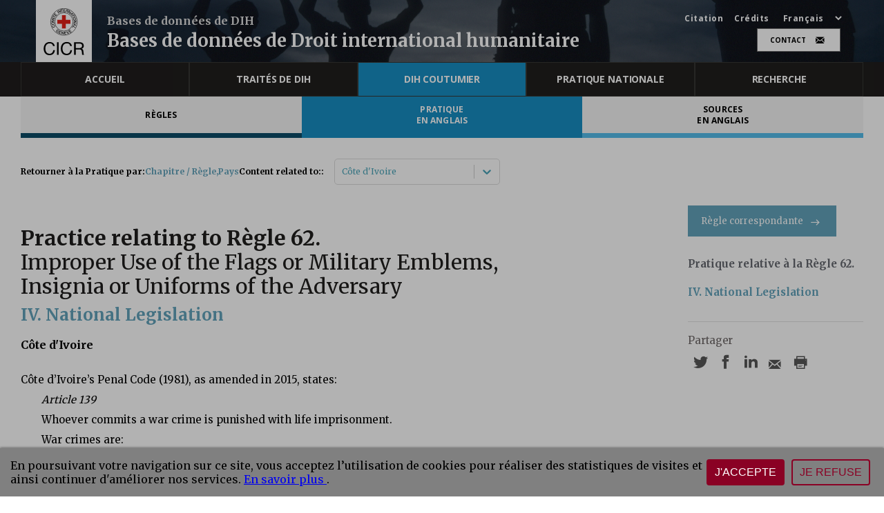

--- FILE ---
content_type: image/svg+xml
request_url: https://ihl-databases.icrc.org/static/media/fr-logo.9c844c06e8a0607715164b82a5cae3c1.svg
body_size: 2079
content:
<svg xmlns="http://www.w3.org/2000/svg" viewBox="0 0 43.31 49.74"><defs><style>.cls-1{fill:#fff;}.cls-2{fill:none;stroke:#000;stroke-miterlimit:2.61;stroke-width:0.42px;}.cls-3{fill:#e32219;}</style></defs><g id="Layer_2" data-name="Layer 2"><g id="Calque_1" data-name="Calque 1"><path class="cls-1" d="M21.65.21A14.2,14.2,0,1,1,7.46,14.41,14.23,14.23,0,0,1,21.65.21Z"/><path class="cls-2" d="M21.65.21A14.2,14.2,0,1,1,7.46,14.41,14.23,14.23,0,0,1,21.65.21Z"/><path d="M9.68,18a1.19,1.19,0,0,0-.5,1.55,1.45,1.45,0,0,0,2,.71A1.37,1.37,0,0,0,12,18.39a1.21,1.21,0,0,0-1.54-.66l.16.45a.79.79,0,0,1,1,.41c.25.57-.19,1-.7,1.22a1,1,0,0,1-1.35-.42.72.72,0,0,1,.25-.91L9.68,18ZM8.29,16.17A1.43,1.43,0,0,0,10,17.39a1.38,1.38,0,1,0-.34-2.73,1.36,1.36,0,0,0-1.37,1.51Zm.42-.07c-.08-.62.42-.9,1-1s1.14.14,1.21.75-.45.91-1,1a1,1,0,0,1-1.19-.79Zm2.44-1.75,0-.46L9,13.7l2.28-.57,0-.42-2.1-1.25,2.26.44.12-.45-2.92-.58-.14.68,2.13,1.26h0l-2.39.53,0,.78,2.94.22Zm.56-3.26.17-.48-2.77-1-.17.48,2.77,1Zm-2-1.8.43-.81,2.11,1.31.24-.45L10.37,8l.46-.82L10.46,7,9.29,9.11l.4.18ZM13,8.46l1.35-1.59L14,6.55,13,7.79l-.67-.59.91-1.12L13,5.8,12,6.91l-.58-.52,1-1.17-.31-.33L10.79,6.5l2.2,2Zm2.92-2.84.43-.27-1.55-2.5-.43.26,1.55,2.51Zm.83-.5.43-.2-.86-2h0l2,1.5.51-.15-.9-2.8-.48.14.65,2.09h0l-2-1.55-.49.25,1.18,2.69Zm1.6-3.27.86-.15.38,2.4L20.09,4l-.39-2.4.91-.16L20.56,1l-2.34.39.12.46Zm2.74,2.08L23.19,4V3.56L21.6,3.5l0-.89,1.46,0V2.23l-1.46,0V1.41l1.57.07V1.05L21.15,1l-.07,3Zm3.56-2.2.8.22a.43.43,0,0,1,.34.6.42.42,0,0,1-.58.31l-.83-.23.27-.9ZM23.48,4.05l.46.11L24.27,3l.75.2c.44.13.45.39.31.9a.84.84,0,0,0,0,.44l.52.21a1.47,1.47,0,0,1,.07-.85c.12-.44-.06-.63-.22-.7h0a.69.69,0,0,0,.63-.57.81.81,0,0,0-.67-1.06l-1.34-.37-.79,2.86ZM26,4.84l.45.21,1-1.87h0l.16,2.58.42.3,1.58-2.48-.4-.31L28,5.1l-.15-2.62-.49-.24L26,4.84Zm4.85.46h0l-.59,1.26-.62-.65,1.2-.62Zm-2.7.85.41.35.73-.39.81.83-.35.8.33.42,1.32-3L31,4.76,28.15,6.15Zm3.65.14.48.7L30.22,8.36l.28.43,2.06-1.38.52.76L33.45,8,32.15,6l-.35.27ZM31,9.66l.21.46,2.68-1.26-.22-.46L31,9.66Zm3.65,1.2A1.37,1.37,0,0,0,32.83,10a1.47,1.47,0,0,0-1.08,1.79,1.36,1.36,0,0,0,1.81.88,1.43,1.43,0,0,0,1.11-1.76Zm-.4.13c.17.58-.31,1-.85,1.17s-1.12,0-1.28-.54.31-1,.84-1.19a.94.94,0,0,1,1.29.56ZM32.1,13.26l0,.49,2.15-.12h0l-2.14,1.42,0,.54,2.92.24,0-.54-2.19-.15v0l2.21-1.43,0-.58-2.95.15Zm2,4.57h0l-1.39,0L33,17l1.13.81Zm-2.07-2-.07.52.67.44-.32,1.11-.81.05-.18.5,3.18-.21.15-.52-2.62-1.89Zm-.8,2.85-1,1.73.38.22.71-1.29,2.21,1.23.25-.44-2.59-1.45Z"/><polygon points="28.25 26.16 29.97 24.99 29.72 24.62 28.42 25.52 27.93 24.8 29.11 23.97 28.88 23.62 27.7 24.45 27.27 23.78 28.55 22.89 28.3 22.52 26.6 23.68 28.25 26.16 28.25 26.16"/><polygon points="26.04 27.16 26.57 26.97 26.39 23.79 25.93 23.99 26.1 26.49 26.09 26.49 24.55 24.49 24.06 24.64 26.04 27.16 26.04 27.16"/><polygon points="22.29 27.85 24.36 27.61 24.27 27.18 22.72 27.36 22.61 26.47 23.97 26.31 23.88 25.9 22.54 26.06 22.45 25.26 23.95 25.11 23.87 24.67 21.95 24.9 22.29 27.85 22.29 27.85"/><polygon points="15.93 26.58 17.89 27.31 18 26.89 16.55 26.35 16.84 25.51 18.15 26.01 18.25 25.62 16.98 25.12 17.24 24.35 18.64 24.92 18.75 24.5 16.93 23.79 15.93 26.58 15.93 26.58"/><path d="M16,24.86l-1-.65-.22.31.67.43a.78.78,0,0,1-1.16.19,1,1,0,0,1-.1-1.43.92.92,0,0,1,1.33-.37.7.7,0,0,1,.3.9l.43.25A1.13,1.13,0,0,0,15.7,23a1.37,1.37,0,0,0-2,.42A1.43,1.43,0,0,0,14,25.48a1.1,1.1,0,0,0,1,.15L14.9,26l.27.16.8-1.34Z"/><polygon points="18.7 27.53 19.19 27.63 19.57 25.48 19.59 25.48 20.75 27.83 21.29 27.85 21.43 24.9 20.98 24.89 20.89 27.05 20.88 27.05 19.72 24.72 19.21 24.62 18.7 27.53 18.7 27.53"/><path class="cls-2" d="M21.65,4.66a9.75,9.75,0,1,1-9.74,9.75,9.77,9.77,0,0,1,9.74-9.75Z"/><polygon class="cls-3" points="19.59 12.34 19.59 7.38 23.72 7.38 23.72 12.34 28.68 12.34 28.68 16.47 23.72 16.47 23.72 21.43 19.59 21.43 19.59 16.47 14.63 16.47 14.63 12.34 19.59 12.34 19.59 12.34"/><path d="M10,40.1A3.52,3.52,0,0,0,6.3,37.25c-3.18,0-4.52,2.62-4.52,5.41,0,3,1.34,5.59,4.54,5.59,2.34,0,3.68-1.65,3.85-3.85H12c-.34,3.32-2.41,5.34-5.78,5.34C2,49.74,0,46.68,0,42.79s2.21-7,6.32-7c2.79,0,5.09,1.49,5.5,4.34Z"/><path d="M14.23,36.07H16V49.43H14.23Z"/><path d="M28.39,40.1a3.53,3.53,0,0,0-3.74-2.85c-3.18,0-4.53,2.62-4.53,5.41,0,3,1.35,5.59,4.54,5.59,2.34,0,3.69-1.65,3.86-3.85h1.77c-.33,3.32-2.41,5.34-5.77,5.34-4.16,0-6.18-3.06-6.18-7s2.21-7,6.32-7c2.79,0,5.09,1.49,5.5,4.34Z"/><path d="M32.5,36.07h6.28c2.51,0,4.06,1.37,4.06,3.5A3.21,3.21,0,0,1,40.52,43v0c1.55.3,1.87,1.44,2,2.75s0,2.77.79,3.69h-2c-.51-.55-.23-2-.49-3.29s-.5-2.42-2.23-2.42H34.28v5.71H32.5ZM38,42.23c1.66,0,3.08-.43,3.08-2.38a2.11,2.11,0,0,0-2.37-2.28H34.28v4.66Z"/></g></g></svg>